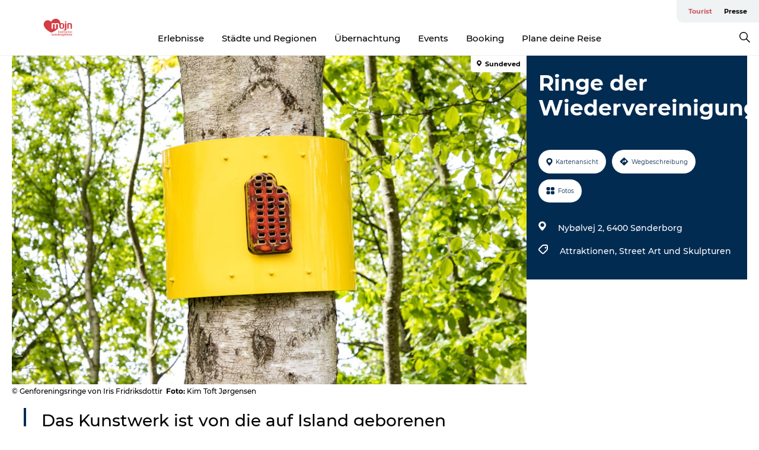

--- FILE ---
content_type: image/svg+xml
request_url: https://www.visitsonderjylland.de/sites/visitsonderjylland.com/files/2024-12/Mojn%20Logo%202020%20Outline_158x31%20%281%29.svg
body_size: 4286
content:
<?xml version="1.0" encoding="UTF-8"?>
<svg id="a" xmlns="http://www.w3.org/2000/svg" version="1.1" viewBox="0 0 158 31">
  <!-- Generator: Adobe Illustrator 29.1.0, SVG Export Plug-In . SVG Version: 2.1.0 Build 142)  -->
  <defs>
    <style>
      .st0 {
        fill: #d33d44;
      }
    </style>
  </defs>
  <g id="b">
    <g>
      <path class="st0" d="M86.98,10.62c-.21-.66-.47-1.17-.81-1.53-.32-.33-.72-.57-1.18-.71s-1.06-.2-1.81-.2-1.32.07-1.8.2c-.17.05-.32.11-.47.18-.08-3.25-2.03-6.24-5.1-7.42-4.06-1.57-8.7.61-10.4,4.87,0,0-.99-1.16-2.12-1.83-1.76-1.03-3.89-1.29-5.86-.52-3.46,1.35-5.3,5.3-4.04,8.97.31,1.21,1.35,2.91,1.35,2.91.93,1.53,2.53,3.51,5.33,5.53.58.42,2.16,1.42,2.16,1.42,1.04.61,2.21,1.22,3.54,1.82.04.02.08.04.13.04.04,0,.1-.02.12-.03,5.36-2.18,8.68-4.61,10.75-6.78v-6.02c0-.59-.14-1-.39-1.24-.27-.24-.68-.34-1.26-.34-.21,0-.43,0-.67.03-.24.02-.43.04-.6.08-.13.04-.19.1-.19.19v7.25c0,.12-.06.18-.17.18h-1.93c-.12,0-.18-.06-.18-.18v-6.5c0-.4-.14-.68-.39-.83-.26-.15-.62-.22-1.09-.22-.24,0-.47,0-.72.03-.25.02-.45.04-.6.08-.12.04-.18.1-.18.19v7.25c0,.12-.05.18-.17.18h-1.93c-.12,0-.18-.06-.18-.18v-8.77c0-.09.05-.15.17-.18.19-.04.42-.08.71-.12.29-.05.61-.09.94-.12.34-.04.69-.06,1.03-.09.34-.02.67-.04.97-.04.47,0,.94.03,1.41.09s.84.18,1.11.34c.07.02.15.02.23-.02.49-.16.97-.28,1.47-.33.48-.06.93-.09,1.34-.09.67,0,1.24.07,1.68.22.45.15.82.35,1.09.62s.47.6.59,1c.12.4.18.85.18,1.35v.84c-.02.24-.03.48-.03.73,0,.87.11,1.65.33,2.36.22.7.5,1.24.84,1.61.31.33.7.58,1.16.72.46.15,1.06.22,1.79.22s1.34-.07,1.82-.22.89-.38,1.21-.72c.33-.37.61-.91.81-1.61.21-.7.31-1.49.31-2.36s-.1-1.65-.31-2.3h0ZM84.85,14.64c-.09.51-.22.88-.39,1.07-.11.13-.25.23-.42.29-.18.07-.47.1-.88.1-.37,0-.65-.03-.83-.1-.18-.06-.32-.16-.44-.29-.18-.2-.31-.55-.4-1.07-.09-.51-.14-1.09-.14-1.73s.05-1.2.14-1.66c.09-.46.23-.79.4-1,.12-.13.27-.22.44-.28.18-.06.46-.09.86-.09s.67.03.85.09.32.15.42.28c.18.21.31.54.39,1,.09.46.13,1.01.13,1.66s-.04,1.21-.13,1.73h0Z"/>
      <path class="st0" d="M88.46,8.49c0-.12.06-.18.18-.18h1.95c.12,0,.18.06.18.18v9.11c0,.61-.03,1.13-.09,1.54s-.2.76-.39,1.01c-.2.26-.48.43-.86.54s-.87.16-1.48.16c-.27,0-.53,0-.79-.04-.27-.03-.44-.06-.53-.1-.12-.04-.17-.11-.14-.21l.05-1.27c.04-.11.11-.15.21-.12.11.02.23.04.37.05s.29.02.41.02c.21,0,.37-.02.49-.07s.22-.14.29-.27c.07-.14.11-.32.13-.56.02-.25.03-.56.03-.95v-8.86h0Z"/>
      <path class="st0" d="M97.86,17.65c-.12,0-.18-.06-.18-.18v-5.88c0-.32-.03-.6-.07-.82-.05-.22-.13-.39-.26-.51-.12-.12-.3-.21-.51-.27-.22-.05-.5-.08-.86-.08-.53,0-.94.04-1.24.11-.12.04-.18.09-.18.18v7.27c0,.12-.05.18-.17.18h-1.93c-.12,0-.18-.06-.18-.18v-8.77c0-.09.05-.15.17-.18.24-.04.5-.08.8-.12.31-.05.61-.09.93-.12.32-.04.65-.06.96-.09.31-.02.62-.04.9-.04.77,0,1.4.06,1.9.17s.9.3,1.19.55c.3.26.5.59.62,1.01s.18.95.18,1.59v5.98c0,.12-.06.18-.17.18h-1.93,0,0Z"/>
    </g>
    <path class="st0" d="M88.39,6.08c0-.66.54-1.2,1.2-1.2s1.2.54,1.2,1.2-.54,1.2-1.2,1.2-1.2-.54-1.2-1.2Z"/>
    <g>
      <path class="st0" d="M68.17,26.59s-.1-.02-.17-.03c-.06,0-.13-.02-.2-.02s-.14,0-.21,0h-.19c-.15,0-.26.03-.31.08-.06.06-.09.15-.09.28,0,.05,0,.1.02.14,0,.04.04.09.08.13.04.05.1.1.19.17.08.06.19.14.31.24.11.08.2.15.28.22s.15.15.21.22.1.17.13.26.04.21.04.32c0,.32-.09.56-.26.71-.17.14-.41.22-.74.22-.21,0-.38,0-.55-.03-.17-.02-.31-.04-.39-.06-.03,0-.05-.02-.05-.04l.04-.45s0-.04.04-.04c.13.02.26.04.38.05s.27.02.39.02c.15,0,.27-.03.32-.08.07-.05.1-.15.1-.29,0-.05,0-.09-.02-.13s-.04-.09-.09-.15c-.05-.06-.12-.13-.22-.21s-.23-.19-.4-.32c-.11-.08-.2-.16-.27-.23s-.12-.15-.16-.22-.07-.15-.08-.22c0-.08-.02-.16-.02-.25,0-.17.02-.31.07-.42.05-.12.12-.21.21-.27.09-.07.21-.11.34-.14s.3-.04.48-.04h.23c.08,0,.16,0,.23.02s.14.02.2.03.1.03.13.04c.02,0,.03.03.03.05l-.03.44s0,.03-.03.03l.02-.02h0Z"/>
      <path class="st0" d="M71.43,28.06c0,.26-.03.48-.09.69s-.14.36-.24.47c-.1.1-.22.17-.35.21-.14.04-.31.06-.53.06-.19,0-.35-.02-.49-.06-.02,0-.03,0-.04,0,0,0-.02.03-.03.05l-.1.18s-.04.05-.08.05h-.37s-.03,0-.04-.02v-.05l.23-.37s.03-.05.03-.07v-.03c-.09-.11-.16-.27-.22-.46-.06-.2-.09-.41-.09-.65,0-.26.03-.48.1-.68.06-.2.15-.34.25-.44.09-.1.21-.17.34-.21s.31-.06.52-.06c.1,0,.2,0,.28,0,.09,0,.16.02.23.04.02,0,.04-.02.07-.06l.11-.19s.04-.05.08-.05h.38s.03,0,.04.02v.05l-.24.38s0,.03-.02.05v.05c.09.11.16.26.21.43.05.19.08.39.08.63v.02h0ZM69.69,28.06c0,.19,0,.35.04.5s.07.26.12.31c.03.04.08.07.13.09.05.02.13.03.25.03s.21,0,.26-.03c.05-.02.1-.05.13-.09.05-.06.09-.16.12-.31.03-.15.04-.31.04-.5s0-.35-.04-.48c-.03-.14-.06-.23-.12-.3-.03-.04-.07-.07-.13-.08-.05-.02-.14-.03-.25-.03s-.2,0-.26.03c-.05.02-.1.04-.13.08-.05.06-.09.16-.12.3s-.04.3-.04.48Z"/>
      <path class="st0" d="M73.93,29.44s-.05-.02-.05-.05v-1.71c0-.1,0-.18-.02-.24,0-.07-.04-.12-.07-.15-.04-.04-.09-.06-.15-.08-.07-.02-.15-.02-.25-.02-.16,0-.28,0-.36.03-.03,0-.05.03-.05.05v2.13s-.02.05-.05.05h-.56s-.05-.02-.05-.05v-2.56s.02-.04.05-.05c.07,0,.15-.02.24-.04.09,0,.18-.03.28-.04s.19-.02.29-.03c.09,0,.18,0,.27,0,.23,0,.4.02.55.05.15.03.27.09.34.16.09.08.15.18.18.3.03.13.05.28.05.46v1.74s-.02.05-.05.05h-.58Z"/>
      <path class="st0" d="M76.7,29.5c-.27,0-.48-.03-.65-.08s-.31-.13-.4-.25-.17-.26-.21-.44c-.04-.18-.06-.4-.06-.66,0-.46.09-.82.28-1.04s.48-.34.9-.34c.09,0,.18,0,.26.02.08,0,.14.02.18.02.02,0,.04-.02.04-.05v-.91s.02-.05.05-.05h.56s.05.02.05.05v3.6s-.02.02-.04.03c-.04.02-.1.03-.18.05-.08,0-.16.02-.25.03-.09,0-.18.02-.27.02h-.27,0ZM77.02,27.27v-.04s-.02-.02-.03-.03c-.08-.02-.18-.03-.3-.03s-.21,0-.29.04c-.08.02-.14.07-.19.14s-.09.16-.11.28c-.02.12-.03.28-.03.46s0,.33.02.46c.02.12.05.22.09.29s.11.12.19.15.19.04.32.04h.14s.1,0,.14-.02c.03,0,.05-.03.05-.05v-1.67h0Z"/>
      <path class="st0" d="M80.74,29.35c-.1.05-.23.09-.37.11-.15.03-.31.04-.49.04-.25,0-.45-.03-.62-.1s-.31-.16-.4-.29c-.1-.12-.18-.27-.22-.44s-.06-.36-.06-.58c0-.45.1-.81.3-1.05.2-.25.5-.36.92-.36.21,0,.37.03.51.08.14.06.25.13.32.24.08.1.14.23.18.37.03.15.05.31.05.49,0,.18,0,.29-.02.34s-.05.09-.12.09h-1.43s-.03,0-.03.03c0,.14.02.25.05.33s.08.16.14.21.14.09.23.11c.09.02.2.03.31.03.13,0,.26,0,.39-.04s.25-.05.32-.08c.03,0,.05,0,.06.03l.04.39s0,.04-.04.05h-.02,0ZM79.23,27.84s0,.04.03.04h.93s.04,0,.04-.02,0-.06,0-.13c0-.2-.03-.33-.1-.44-.07-.1-.2-.15-.38-.15-.11,0-.21.02-.28.05-.07.04-.13.09-.17.15s-.07.14-.08.23-.02.18-.02.28h0Z"/>
      <path class="st0" d="M83.1,27.24c-.12-.02-.26-.03-.39-.03h-.15c-.06,0-.11.02-.15.03-.02,0-.04.03-.04.06v2.1s-.02.06-.06.05h-.56s-.05-.02-.05-.05v-2.56s.02-.04.05-.05c.13-.03.28-.05.45-.07s.34-.03.5-.03h.22c.06,0,.13,0,.2.02.02,0,.03.02.03.04l-.03.46s0,.03-.04.03c0,0,.02,0,.02,0Z"/>
      <path class="st0" d="M83.78,26.78s.02-.05.05-.05h.57s.05.02.05.05v2.66c0,.18,0,.33-.03.45-.02.12-.06.22-.12.3s-.14.13-.25.16-.26.05-.43.05c-.08,0-.16,0-.23,0-.08,0-.13-.02-.16-.03s-.05-.03-.04-.06l.02-.37s.03-.04.06-.04.07,0,.11.02h.12c.06,0,.11,0,.15-.02.04,0,.06-.04.09-.08.02-.04.03-.1.04-.17v-2.85h0ZM83.82,26.28s-.05-.02-.05-.05v-.5s.02-.05.05-.05h.6s.05.02.05.05v.5s-.02.05-.05.05h-.6Z"/>
      <path class="st0" d="M86.21,29.38s-.02-.03-.07-.03h-.15c-.06,0-.1,0-.13-.03s-.05-.05-.06-.08c-.03-.11-.07-.24-.12-.38s-.09-.31-.14-.47-.09-.33-.14-.5c-.04-.17-.09-.32-.13-.47s-.07-.28-.1-.39-.04-.2-.05-.26c0-.03.02-.05.05-.05h.61s.04.02.05.05c.03.16.07.33.1.52.04.19.08.37.12.56s.08.36.12.54.08.32.11.45c0,.02.03.03.07.03s.07,0,.08-.04l.03-.1c.03-.14.07-.29.11-.45.04-.17.08-.33.11-.51.04-.18.07-.35.11-.52s.07-.32.09-.47c0-.03.03-.05.07-.05h.55s.04.02.04.05c0,.06-.03.15-.06.28s-.07.28-.11.44-.09.34-.14.53-.1.37-.15.55-.1.33-.14.49c-.04.15-.08.27-.11.35-.07.19-.13.33-.21.46-.07.12-.15.22-.25.29-.09.07-.2.12-.31.15s-.26.04-.41.04h-.15s-.08,0-.1-.02c-.03,0-.05-.03-.05-.06l-.02-.32s0-.04,0-.05.02,0,.05,0c.13,0,.23,0,.31,0s.15-.03.21-.06.1-.07.14-.12c.04-.05.08-.12.12-.2.02-.04.03-.06.03-.08v-.04h0Z"/>
      <path class="st0" d="M89.24,29.44c-.06.02-.12.03-.18.04-.06,0-.14,0-.21,0-.22,0-.37-.04-.47-.13-.11-.09-.16-.25-.16-.49v-3.11s.02-.06.05-.06h.56s.05.02.05.06v3.01c0,.08.02.14.05.17s.09.05.16.05h.17s.05.02.05.05l-.02.33s-.02.06-.05.06h0Z"/>
      <path class="st0" d="M90.96,29.44c-.06.02-.12.03-.18.04-.06,0-.14,0-.21,0-.22,0-.37-.04-.47-.13-.11-.09-.16-.25-.16-.49v-3.11s.02-.06.05-.06h.56s.05.02.05.06v3.01c0,.08.02.14.05.17s.09.05.16.05h.17s.05.02.05.05l-.02.33s-.02.06-.05.06h0Z"/>
      <path class="st0" d="M92.51,27.21c-.09,0-.2,0-.32.02-.13,0-.23.02-.31.04h-.05s-.02,0-.03-.03l-.04-.39s0-.06.03-.07c.1-.03.23-.05.38-.07s.32-.03.5-.03c.16,0,.3,0,.42.04s.24.08.31.14.16.15.2.25c.05.1.07.23.07.37v1.84s0,.03,0,.04c0,0-.03.02-.05.03-.04,0-.1.03-.17.04s-.14.02-.22.03c-.08,0-.16,0-.25.02h-.27c-.23,0-.42,0-.57-.04-.15-.02-.28-.07-.36-.13-.09-.06-.16-.14-.2-.24s-.06-.22-.06-.36c0-.13,0-.25.03-.33.02-.1.06-.18.12-.25s.15-.12.27-.17c.12-.04.27-.08.45-.1l.6-.08s.03,0,.03-.03v-.21c0-.15-.04-.26-.12-.31s-.22-.07-.41-.07v.04h0ZM93.04,28.27s0-.03-.03-.03h-.34c-.09,0-.17,0-.23.02-.06,0-.11.03-.15.06s-.06.08-.08.13c-.02.06-.02.13-.02.22s0,.17.02.22c0,.05.04.09.08.12s.09.05.15.05.15,0,.25,0h.18c.06,0,.11,0,.14-.02.02,0,.04-.02.04-.04v-.74h0Z"/>
      <path class="st0" d="M96.27,29.44s-.05-.02-.05-.05v-1.71c0-.1,0-.18-.02-.24s-.04-.12-.07-.15c-.04-.04-.09-.06-.15-.08-.07-.02-.15-.02-.25-.02-.16,0-.28,0-.36.03-.03,0-.05.03-.05.05v2.13s-.02.05-.05.05h-.56s-.05-.02-.05-.05v-2.56s.02-.04.05-.05c.07,0,.15-.02.24-.04.09,0,.18-.03.28-.04s.19-.02.29-.03.18,0,.27,0c.23,0,.4.02.55.05.15.03.27.09.34.16.09.08.15.18.18.3.03.13.05.28.05.46v1.74s-.02.05-.05.05h-.58Z"/>
      <path class="st0" d="M99.04,29.5c-.27,0-.48-.03-.65-.08s-.31-.13-.4-.25-.17-.26-.21-.44c-.04-.18-.06-.4-.06-.66,0-.46.09-.82.28-1.04s.48-.34.9-.34c.09,0,.18,0,.26.02s.14.02.18.02c.02,0,.04-.02.04-.05v-.91s.02-.05.05-.05h.56s.05.02.05.05v3.6s-.02.02-.04.03c-.04.02-.1.03-.18.05s-.16.02-.24.03c-.09,0-.18.02-.27.02h-.27ZM99.37,27.27v-.04s-.02-.02-.03-.03c-.08-.02-.18-.03-.3-.03s-.21,0-.29.04c-.08.02-.14.07-.19.14s-.09.16-.11.28c-.02.12-.03.28-.03.46s0,.33.02.46.05.22.09.29.11.12.19.15.19.04.32.04h.14c.06,0,.1,0,.14-.02.03,0,.05-.03.05-.05v-1.67h0Z"/>
    </g>
    <g>
      <path class="st0" d="M78.18,21.81c.22,0,.38.04.52.13s.24.2.31.32c.08.14.13.29.16.46.03.17.04.34.04.51s0,.34-.04.51-.08.32-.16.45c-.08.14-.18.25-.31.32s-.31.13-.52.13h-1.05s-.04,0-.04-.04v-2.76s0-.04.04-.04c0,0,1.05,0,1.05,0ZM78.63,23.22c0-.14,0-.28-.02-.39,0-.12-.04-.22-.08-.31s-.09-.16-.16-.21c-.07-.05-.16-.07-.27-.07h-.44s-.03,0-.03.03v1.94s0,.03.02.03h.45c.11,0,.2-.03.27-.08s.12-.12.16-.21.07-.2.08-.32c0-.12.02-.26.02-.4h0Z"/>
      <path class="st0" d="M81.65,24.58c-.08.04-.19.07-.31.09-.13.02-.26.03-.4.03-.21,0-.37-.03-.51-.08s-.25-.13-.33-.24-.15-.23-.18-.36c-.04-.14-.05-.31-.05-.48,0-.37.08-.67.25-.87.16-.2.41-.31.76-.31.17,0,.31.02.42.07.11.05.2.11.27.2s.12.19.14.31c.03.12.04.26.04.4,0,.14,0,.24-.02.29s-.04.07-.1.07h-1.18s-.03,0-.03.03c0,.11,0,.21.04.28s.07.13.12.17.11.07.19.09.16.03.26.03c.11,0,.22,0,.32-.03s.2-.04.27-.07c.02,0,.04,0,.05.02l.03.32s0,.03-.03.04h0ZM80.4,23.34s0,.03.03.03h.78s.03,0,.04-.02c0,0,0-.05,0-.1,0-.16-.03-.28-.08-.36-.05-.08-.16-.13-.31-.13-.09,0-.17,0-.23.04s-.11.07-.14.12c-.03.05-.06.11-.07.19,0,.07-.02.15-.02.23h0Z"/>
      <path class="st0" d="M82.34,24.66s-.03-.02-.03-.03l.02-.36s0-.02.03-.02c.07,0,.15.03.24.03s.17,0,.24,0h.18s.08-.02.1-.03c.02-.02.04-.04.05-.07s0-.07,0-.13c0-.03,0-.06-.02-.09s-.03-.06-.06-.09-.07-.06-.12-.1-.12-.09-.21-.14c-.09-.06-.16-.11-.22-.16s-.11-.09-.14-.14c-.04-.05-.06-.1-.08-.15s-.02-.12-.02-.19c0-.24.07-.4.2-.49s.32-.14.6-.14c.1,0,.21,0,.31,0,.11,0,.19.02.26.03,0,0,.02.02.02.03l-.03.37h0s0,0-.02,0c-.07,0-.14-.02-.22-.03-.08,0-.15,0-.21,0-.13,0-.23,0-.28.03s-.08.08-.08.17c0,.04,0,.07.02.1s.03.05.06.08.07.06.12.1.12.08.21.13c.09.06.17.11.23.17.06.05.11.1.15.15s.06.1.08.16c0,.06.02.12.02.18,0,.14-.02.25-.06.32-.04.09-.09.15-.16.2-.07.05-.16.08-.26.1s-.22.03-.34.03c-.12,0-.23,0-.33,0-.11,0-.2-.02-.26-.03h0Z"/>
      <path class="st0" d="M85.38,24.67s-.1.02-.16.03c-.06,0-.12,0-.18,0-.33,0-.5-.16-.5-.46v-1.38s0-.03-.03-.03h-.29s-.04,0-.04-.04v-.33s0-.04.04-.04h.29s.03,0,.03-.03v-.52s0-.04.04-.04h.46s.04,0,.04.04v.52s0,.03.03.03h.35s.04,0,.04.04v.33s0,.04-.04.04h-.35s-.03,0-.03.03v1.24c0,.07,0,.12.04.14s.07.04.14.04h.13s.04,0,.04.04v.29s-.03.05-.06.06h0,0Z"/>
      <path class="st0" d="M86.1,22.05s-.04,0-.04-.04v-.41s0-.04.04-.04h.49s.04,0,.04.04v.41s0,.04-.04.04h-.49ZM86.11,24.66s-.04,0-.04-.04v-2.15s0-.04.04-.04h.46s.04,0,.04.04v2.15s0,.04-.04.04h-.46Z"/>
      <path class="st0" d="M88.76,24.66s-.04,0-.04-.04v-1.42c0-.08,0-.15-.02-.2s-.03-.1-.06-.13-.07-.05-.13-.06c-.05,0-.12-.02-.21-.02-.13,0-.23,0-.3.03-.03,0-.04.02-.04.04v1.75s0,.04-.04.04h-.46s-.04,0-.04-.04v-2.11s0-.04.04-.04c.06,0,.12-.02.2-.03.07,0,.15-.02.23-.03.08,0,.16-.02.24-.02h.22c.19,0,.33,0,.45.04s.22.07.29.13.12.15.15.25.04.23.04.38v1.44s0,.04-.04.04h-.47Z"/>
      <path class="st0" d="M90.72,22.82c-.08,0-.17,0-.27,0-.1,0-.19.02-.26.03h-.04s-.02,0-.02-.02l-.03-.32s0-.05.03-.06c.08-.02.19-.04.32-.06.13-.02.27-.02.41-.02.13,0,.25,0,.34.04.1.02.19.06.27.11.07.05.13.12.17.21s.06.19.06.31v1.52s0,.03,0,.04-.02.02-.04.03c-.04,0-.08.02-.14.03s-.12.02-.18.02c-.07,0-.13,0-.21,0h-.22c-.19,0-.34,0-.47-.03-.13-.02-.23-.05-.31-.1-.08-.05-.13-.11-.16-.2s-.05-.18-.05-.3c0-.11,0-.2.03-.28s.05-.15.1-.2c.05-.06.12-.1.22-.14s.22-.06.37-.08l.49-.06s.03,0,.03-.03v-.17c0-.13-.03-.21-.1-.25s-.18-.06-.34-.06h-.02ZM91.16,23.69s0-.03-.03-.03h-.29c-.08,0-.14,0-.19,0-.05,0-.09.03-.12.05-.03.03-.05.06-.07.11s-.02.11-.02.19,0,.14.02.18c0,.04.03.08.06.1s.07.04.13.04.12,0,.21,0h.15s.09,0,.12,0c.02,0,.03-.02.03-.03v-.61h0Z"/>
      <path class="st0" d="M93.46,24.67s-.1.02-.16.03c-.06,0-.12,0-.18,0-.33,0-.5-.16-.5-.46v-1.38s0-.03-.03-.03h-.29s-.04,0-.04-.04v-.33s0-.04.04-.04h.29s.03,0,.03-.03v-.52s0-.04.04-.04h.46s.04,0,.04.04v.52s0,.03.03.03h.35s.04,0,.04.04v.33s0,.04-.04.04h-.35s-.03,0-.03.03v1.24c0,.07,0,.12.04.14s.07.04.14.04h.13s.04,0,.04.04v.29s-.03.05-.06.06h0,0Z"/>
      <path class="st0" d="M94.18,22.05s-.04,0-.04-.04v-.41s0-.04.04-.04h.49s.04,0,.04.04v.41s0,.04-.04.04h-.49ZM94.19,24.66s-.04,0-.04-.04v-2.15s0-.04.04-.04h.46s.04,0,.04.04v2.15s0,.04-.04.04h-.46Z"/>
      <path class="st0" d="M97.42,23.53c0,.21-.02.4-.07.57s-.12.3-.2.38c-.08.08-.18.14-.3.18s-.27.05-.43.05-.31-.02-.43-.05c-.11-.04-.21-.09-.29-.18s-.15-.22-.2-.38c-.05-.17-.08-.35-.08-.57s.03-.39.08-.56.12-.29.21-.36c.08-.08.17-.14.29-.17s.26-.05.43-.05.32.02.43.05c.11.03.21.09.29.17.08.09.15.22.2.37.05.16.07.34.07.55ZM95.99,23.52c0,.16,0,.3.03.41.02.13.06.21.1.26.03.03.06.05.11.07.04.02.11.02.2.02.1,0,.17,0,.21-.02s.08-.04.1-.07c.04-.05.07-.14.1-.26.02-.13.03-.27.03-.41s0-.29-.03-.4-.05-.19-.1-.24c-.03-.03-.06-.05-.1-.07s-.11-.02-.21-.02-.17,0-.21.02c-.04,0-.08.04-.11.07-.04.05-.08.13-.1.24s-.03.25-.03.4h0,0Z"/>
      <path class="st0" d="M99.48,24.66s-.04,0-.04-.04v-1.42c0-.08,0-.15-.02-.2s-.03-.1-.06-.13-.07-.05-.13-.06c-.05,0-.12-.02-.21-.02-.13,0-.23,0-.3.03-.03,0-.04.02-.04.04v1.75s0,.04-.04.04h-.46s-.04,0-.04-.04v-2.11s0-.04.04-.04c.06,0,.12-.02.2-.03.07,0,.15-.02.23-.03.08,0,.16-.02.24-.02h.22c.19,0,.33,0,.45.04s.22.07.29.13.12.15.15.25.04.23.04.38v1.44s0,.04-.04.04h-.47Z"/>
    </g>
  </g>
</svg>